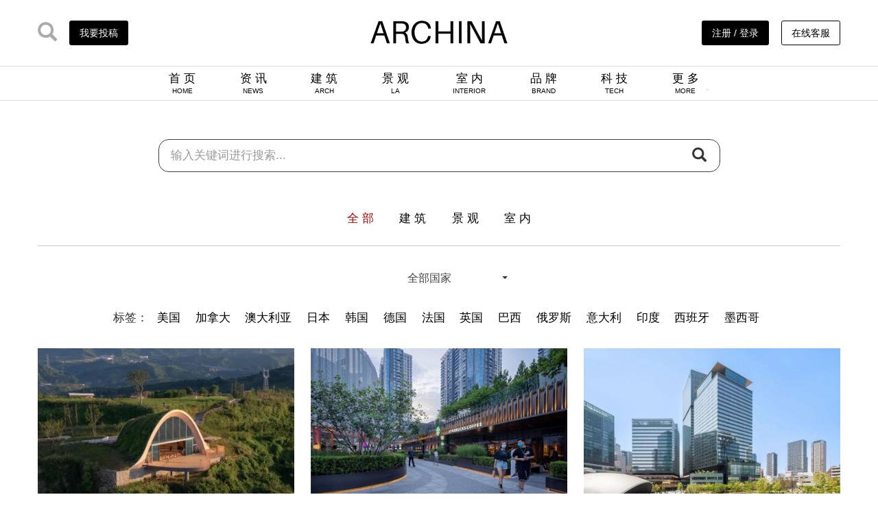

--- FILE ---
content_type: text/html; charset=utf-8
request_url: http://www.archina.com/index.php?g=works&m=index&a=index&kwid=3714
body_size: 31268
content:
<!DOCTYPE html> <html lang="zh-CN"> <head> <meta charset="utf-8"> <meta http-equiv="X-UA-Compatible" content="IE=edge"> <meta name="viewport" content="width=device-width, initial-scale=1"> <title>ARCHINA 项目</title> <link href="/themes/ecool/Public/archina2020/css/bootstrap/css/bootstrap.min.css" rel="stylesheet"> <!-- <link rel="stylesheet" type="text/css" href="css/font-awesome/css/font-awesome.min.css"/> --> <link rel="stylesheet" type="text/css" href="/themes/ecool/Public/archina2020/css/main.css" /> <link rel="stylesheet" type="text/css" href="/themes/ecool/Public/archina2020/css/swiper-bundle.min.css"/> <!--[if lt IE 9]> <script src="https://cdn.jsdelivr.net/npm/html5shiv@3.7.3/dist/html5shiv.min.js"></script> <script src="https://cdn.jsdelivr.net/npm/respond.js@1.4.2/dest/respond.min.js"></script> <![endif]--> <script>	var _hmt = _hmt || [];
	(function() {
	  var hm = document.createElement("script");
	  hm.src = "https://hm.baidu.com/hm.js?eff3758e564fb7d7dbb2c5db6c164132";
	  var s = document.getElementsByTagName("script")[0]; 
	  s.parentNode.insertBefore(hm, s);
	})();
	</script> </head> <body> <nav> <div class="header container"> <div class="header_l"> <a href="http://www.archina.com/index.php?g=search&m=index&a=index"><i class="glyphicon glyphicon-search ico_vc"></i></a> <a href="/index.php?g=user&m=index&a=mycompany_list"> <div class="btn_Contribution">我要投稿</div> </a> </div> <div class="header_c"><a href="http://www.archina.com"><img src="/themes/ecool/Public/archina2020/img/archina_logo.jpg" width="200px" class="logo_cover"><img src="/themes/ecool/Public/archina2020/img/ARlogo.png" width="200px" class="logo_cover2"></a></div> <div class="header_r"> <a href="http://www.archina.com/index.php?g=user&m=login&a=index"> <div class="btn_Contribution">注册 / 登录</div> <!-- <i class="glyphicon glyphicon-user ico_vc_reg"></i> --> </a> <!-- 	<a href=""> <i class="glyphicon glyphicon-user ico_vc_reg"></i> </a> <a href="index.php?g=About&m=index&a=ab_council&ab=6"> <div class="btn_Contribution btn_w">企业入驻</div> </a>--> <a href="javascript:;" class="link_service" > <div class="btn_Contribution btn_w">在线客服</div> <div class="link_service_qr"> <img src="/themes/ecool/Public/img/link-qr.jpg"/> </div> </a> </div> </div> <div class="header_nav"> <ul class="text-center"> <li><a href="http://www.archina.com">首 页<br><span>HOME</span></a></li> <li><a href="http://www.archina.com/index.php?g=Portal&m=index&a=news">资 讯<br><span>NEWS</span></a></li> <li><a href="http://www.archina.com/index.php?g=Works&m=Index&a=index&cqid=1">建 筑<br><span>ARCH</span></a></li> <li><a href="http://www.archina.com/index.php?g=Works&m=Index&a=index&cqid=2">景 观<br><span>LA</span></a></li> <li><a href="http://www.archina.com/index.php?g=Works&m=Index&a=index&cqid=3">室 内<br><span>INTERIOR</span></a></li> <!-- <li><a href="http://www.archina.com/index.php?g=works&m=index&a=index">项 目<br><span>PROJECT</span></a></li> --> <li><a href="http://www.archina.com/index.php?g=Portal&m=index&a=company">品 牌<br><span>BRAND</span></a></li> <li><a href="http://www.archina.com/index.php?g=Compilations&m=Index&a=show&id=12">科 技<br><span>TECH</span></a></li> <li><a href="javascript:;" class="downmenu" list="brand_menu"> <div style="display: inline-block;">更 多<br><span>MORE</span></div> <div style="display: inline-block;"><i class="glyphicon glyphicon-menu-down arrow_ch"></i></div></a> <ul class="ch_menu brand_menu" style="display: none;"> <li><a href="http://www.archina.com/index.php?g=Compilations&m=Index&a=index" target="_blank">专 辑</a></li> <li><a href="http://www.archina.com/index.php?g=dichan&m=index&a=index" target="_blank">地 产</a></li> <li><a href="http://www.archina.com/index.php?g=Portal&m=index&a=news&cqid=8">视 频</a></li> <li><a href="http://www.archina.com/index.php?g=weekly&m=Index&a=index" target="_blank">周 刊</a></li> <li><a href="http://www.archina.com/index.php?g=books&m=Index&a=index" target="_blank">图 书</a></li> <li><a href="http://www.archina.com/index.php?g=Portal&m=index&a=news_join&cqid=16" target="_blank">招 聘</a></li> <!-- <li><a href="http://wci.archina.com" target="_blank">榜 单</a></li> --> <!-- <li><a href="http://www.archina.com/index.php?g=portal&m=index&a=video&id=9848" target="_blank">视 频</a></li> --> <li><a href="http://plant.archina.com" target="_blank">植物检索</a></li> </ul> </li> </ul> </div> </nav> <!-- other header --> <div class="other_hder" style="display: none;"> <div class="container header_nav"> <ul class="text-center"> <li class="oimg_logo pull-left"><a href="http://www.archina.com"><img src="/themes/ecool/Public/archina2020/img/archina_logo.jpg" class="logo_cover"><img src="/themes/ecool/Public/archina2020/img/ARlogo.png" class="logo_cover2"></a></li> <li><a href="http://www.archina.com">首 页 / HOME</a></li> <li><a href="http://www.archina.com/index.php?g=Portal&m=index&a=news">资 讯 / NEWS</a></li> <!-- <li><a href="http://www.archina.com/index.php?g=works&m=index&a=index">项 目 / PROJECT</a></li> --> <li><a href="http://www.archina.com/index.php?g=Works&m=Index&a=index&cqid=1">建 筑 / ARCH</a></li> <li><a href="http://www.archina.com/index.php?g=Works&m=Index&a=index&cqid=2">景 观 / LA</a></li> <li><a href="http://www.archina.com/index.php?g=Works&m=Index&a=index&cqid=3">室 内 / INTERIOR</a></li> <li><a href="http://www.archina.com/index.php?g=Portal&m=index&a=company">品 牌 / BRAND</a></li> <li><a href="http://www.archina.com/index.php?g=Compilations&m=Index&a=show&id=12">科 技 / TECH</a></li> <li><a href="javascript:;" class="downmenu" list="brand_menu">					更 多 / MORE<i class="glyphicon glyphicon-menu-down oarrow_ch"></i></a> <ul class="ch_menu brand_menu" style="display: none;"> <li><a href="http://www.archina.com/index.php?g=Compilations&m=Index&a=index" target="_blank">专 辑</a></li> <li><a href="http://www.archina.com/index.php?g=dichan&m=index&a=index">地 产</a></li> <li><a href="http://www.archina.com/index.php?g=Portal&m=index&a=news&cqid=8">视 频</a></li> <li><a href="http://www.archina.com/index.php?g=weekly&m=Index&a=index" target="_blank">周 刊</a></li> <li><a href="http://www.archina.com/index.php?g=books&m=Index&a=index" target="_blank">图 书</a></li> <li><a href="http://www.archina.com/index.php?g=Portal&m=index&a=news_join&cqid=16" target="_blank">招 聘</a></li> <li><a href="http://wci.archina.com" target="_blank">榜 单</a></li> <!-- <li><a href="http://www.archina.com/index.php?g=portal&m=index&a=video&id=9848" target="_blank">视 频</a></li> --> <li><a href="http://plant.archina.com" target="_blank">植物检索</a></li> </ul> </li> </ul> </div> </div> <!-- other header END--> <link rel='stylesheet' type='text/css' href="/public/js/areaLinkage/chosen.min.css"> <!-- main body part1 --> <div class="container"> <!-- search_banner --> <div class="search_banner"> <div class="input-group"> <input id="myurl1" class="myinput" type="inputbox" value="index.php?g=works&m=index&a=index&kw="  style="display:none"/> <input type="text" class="form-control" name="kw" id="myvalue1" placeholder="输入关键词进行搜索..." style="border: 0;height: 40px;box-shadow: none;font-size: 1.2em;" onkeydown='if(event.keyCode==13){search.click()}'> <span class="input-group-btn"> <button class="btn btn-default" type="button" id='search' onclick="openDeal()"><i class="glyphicon glyphicon-search"></i></button> </span> </div><!-- /input-group --> </div> <div class="works_class_pad"> <div class="works_class_nav"> <ul> <li><a href="http://www.archina.com/index.php?g=Works&m=Index&a=index" class="active_wk">全 部</a></li> <li><a href="http://www.archina.com/index.php?g=Works&m=Index&a=index&cqid=1"class="">建 筑</a></li> <li><a href="http://www.archina.com/index.php?g=Works&m=Index&a=index&cqid=2"class="">景 观</a></li> <li><a href="http://www.archina.com/index.php?g=Works&m=Index&a=index&cqid=3"class="">室 内</a></li> </ul> </div> <div class="text-center" style="margin-bottom: 2em;"> <div class="dropdown city_btn"  style="display: inline-block;"> <select id="country" name="co" class="dept_select" ></select><span class="caret"></span> </div> </div> </div> <div class="link_key">				标签：
				<a href="http://www.archina.com/index.php?g=works&m=index&a=index&kw=美国">美国</a> <a href="http://www.archina.com/index.php?g=works&m=index&a=index&kw=加拿大">加拿大</a> <a href="http://www.archina.com/index.php?g=works&m=index&a=index&kw=澳大利亚">澳大利亚</a> <a href="http://www.archina.com/index.php?g=works&m=index&a=index&kw=日本">日本</a> <a href="http://www.archina.com/index.php?g=works&m=index&a=index&kw=韩国">韩国</a> <a href="http://www.archina.com/index.php?g=works&m=index&a=index&kw=德国">德国</a> <a href="http://www.archina.com/index.php?g=works&m=index&a=index&kw=法国">法国</a> <a href="http://www.archina.com/index.php?g=works&m=index&a=index&kw=英国">英国</a> <a href="http://www.archina.com/index.php?g=works&m=index&a=index&kw=巴西">巴西</a> <a href="http://www.archina.com/index.php?g=works&m=index&a=index&kw=俄罗斯">俄罗斯</a> <a href="http://www.archina.com/index.php?g=works&m=index&a=index&kw=意大利">意大利</a> <a href="http://www.archina.com/index.php?g=works&m=index&a=index&kw=印度">印度</a> <a href="http://www.archina.com/index.php?g=works&m=index&a=index&kw=西班牙">西班牙</a> <a href="http://www.archina.com/index.php?g=works&m=index&a=index&kw=墨西哥">墨西哥</a> </div> <!-- works_list --> <div class="works_list"> <div class="pic_pad"> <div class="pic_img" style="position: relative;"> <a href="/index.php?g=portal&m=to&a=index&tg=Works&tm=index&ta=show&id=159729" target="_blank"><img src="http://cdns.archina.com/data/upload/works/20251213/693d0ca882e9dfile.jpg" ></a> <div class=""></div> </div> <div class="pic_lab"> <span><a href="/index.php?g=portal&m=to&a=index&tg=Works&tm=index&ta=index&kwid=3714" class="lab_btn">商业景观</a>&nbsp;</span><span><a href="/index.php?g=portal&m=to&a=index&tg=Works&tm=index&ta=index&kwid=4729" class="lab_btn">文旅景观</a>&nbsp;</span> <span class="pull-right">2025-12-13</span> </div> <div class="pic_title"> <a href="/index.php?g=portal&m=to&a=index&tg=Works&tm=index&ta=show&id=159729" target="_blank">长秋月观景台 | MVRDV</a> </div> <div class="pic_info"> <p>观景台坐落于成都南部的丘陵之中，主要包含一座覆土的拱形木结构，既为游客提供了一个观景目的地，也是一个综合功能的活动空间，充分利用了蜀地壮丽的自然风光。</p> </div> <div class="pic_sou"> <span><i class="glyphicon glyphicon-heart-empty"></i>&nbsp;1318</span><span class="pull-right">MVRDV</span> </div> </div><div class="pic_pad"> <div class="pic_img" style="position: relative;"> <a href="/index.php?g=portal&m=to&a=index&tg=Works&tm=index&ta=show&id=159658" target="_blank"><img src="http://cdns.archina.com/data/upload/works/20251201/692d7a05eff10thumb.jpg" ></a> <div class=""></div> </div> <div class="pic_lab"> <span><a href="/index.php?g=portal&m=to&a=index&tg=Works&tm=index&ta=index&kwid=3714" class="lab_btn">商业景观</a>&nbsp;</span> <span class="pull-right">2025-12-01</span> </div> <div class="pic_title"> <a href="/index.php?g=portal&m=to&a=index&tg=Works&tm=index&ta=show&id=159658" target="_blank">北京朝阳区三元桥里巷 ｜里表都会</a> </div> <div class="pic_info"> <p>从建筑立面到整体的多维一体化处理，打造一个细腻又具体验性的步行公共空间。场地中植入中“岛”的概念，通过不同属性的“岛”串连起整个商街，辅以极具动感的铺装图案，使商街氛围更加灵动。</p> </div> <div class="pic_sou"> <span><i class="glyphicon glyphicon-heart-empty"></i>&nbsp;1774</span><span class="pull-right">里表都会</span> </div> </div><div class="pic_pad"> <div class="pic_img" style="position: relative;"> <a href="/index.php?g=portal&m=to&a=index&tg=Works&tm=index&ta=show&id=159565" target="_blank"><img src="http://cdns.archina.com/data/upload/works/20251122/6921508620060file.jpg" ></a> <div class=""></div> </div> <div class="pic_lab"> <span><a href="/index.php?g=portal&m=to&a=index&tg=Works&tm=index&ta=index&kwid=3714" class="lab_btn">商业景观</a>&nbsp;</span><span><a href="/index.php?g=portal&m=to&a=index&tg=Works&tm=index&ta=index&kwid=4082" class="lab_btn">公共景观</a>&nbsp;</span><span><a href="/index.php?g=portal&m=to&a=index&tg=Works&tm=index&ta=index&kwid=3544" class="lab_btn">办公景观</a>&nbsp;</span> <span class="pull-right">2025-11-22</span> </div> <div class="pic_title"> <a href="/index.php?g=portal&m=to&a=index&tg=Works&tm=index&ta=show&id=159565" target="_blank">Grand Green大阪 · 南馆 | 三菱地所设计</a> </div> <div class="pic_info"> <p>由三菱地所设计负责设计的&quot;南馆&quot;，其天际线朝向梅北公园逐渐降低高度，形成了与城市规模相协调、具有围合感的城市景观。

</p> </div> <div class="pic_sou"> <span><i class="glyphicon glyphicon-heart-empty"></i>&nbsp;1876</span><span class="pull-right">三菱地所设计</span> </div> </div><div class="pic_pad"> <div class="pic_img" style="position: relative;"> <a href="/index.php?g=portal&m=to&a=index&tg=Works&tm=index&ta=show&id=159557" target="_blank"><img src="http://cdns.archina.com/data/upload/works/20251119/691d298d8c35dfile.jpg" ></a> <div class=""></div> </div> <div class="pic_lab"> <span><a href="/index.php?g=portal&m=to&a=index&tg=Works&tm=index&ta=index&kwid=3714" class="lab_btn">商业景观</a>&nbsp;</span><span><a href="/index.php?g=portal&m=to&a=index&tg=Works&tm=index&ta=index&kwid=3466" class="lab_btn">酒店景观</a>&nbsp;</span><span><a href="/index.php?g=portal&m=to&a=index&tg=Works&tm=index&ta=index&kwid=1240" class="lab_btn">酒店</a>&nbsp;</span> <span class="pull-right">2025-11-19</span> </div> <div class="pic_title"> <a href="/index.php?g=portal&m=to&a=index&tg=Works&tm=index&ta=show&id=159557" target="_blank">阿那亚金山岭酒店组团 | WTD纬图设计</a> </div> <div class="pic_info"> <p>本次纬图设计呈现项目包含naive理想国书店、author^s room Hotel、金山岭·小芃度假酒店、山谷泳池、藏式样板庭院。</p> </div> <div class="pic_sou"> <span><i class="glyphicon glyphicon-heart-empty"></i>&nbsp;2185</span><span class="pull-right">WTD纬图设计</span> </div> </div><div class="pic_pad"> <div class="pic_img" style="position: relative;"> <a href="/index.php?g=portal&m=to&a=index&tg=Works&tm=index&ta=show&id=159437" target="_blank"><img src="http://cdns.archina.com/data/upload/works/20251031/69046bb96505efile.jpg" ></a> <div class=""></div> </div> <div class="pic_lab"> <span><a href="/index.php?g=portal&m=to&a=index&tg=Works&tm=index&ta=index&kwid=3714" class="lab_btn">商业景观</a>&nbsp;</span><span><a href="/index.php?g=portal&m=to&a=index&tg=Works&tm=index&ta=index&kwid=4082" class="lab_btn">公共景观</a>&nbsp;</span> <span class="pull-right">2025-10-31</span> </div> <div class="pic_title"> <a href="/index.php?g=portal&m=to&a=index&tg=Works&tm=index&ta=show&id=159437" target="_blank">天津·绿地·水云川生活美学馆 | 麦田景观</a> </div> <div class="pic_info"> <p>水云川生活美学馆是一座融合艺术、自然与生活美学的精神栖居地。</p> </div> <div class="pic_sou"> <span><i class="glyphicon glyphicon-heart-empty"></i>&nbsp;2805</span><span class="pull-right">麦田景观</span> </div> </div><div class="pic_pad"> <div class="pic_img" style="position: relative;"> <a href="/index.php?g=portal&m=to&a=index&tg=Works&tm=index&ta=show&id=159240" target="_blank"><img src="http://cdns.archina.com/data/upload/works/20250917/68ca4c1d00f6efile.jpg" ></a> <div class=""></div> </div> <div class="pic_lab"> <span><a href="/index.php?g=portal&m=to&a=index&tg=Works&tm=index&ta=index&kwid=3714" class="lab_btn">商业景观</a>&nbsp;</span><span><a href="/index.php?g=portal&m=to&a=index&tg=Works&tm=index&ta=index&kwid=10122" class="lab_btn">都市景观</a>&nbsp;</span> <span class="pull-right">2025-09-17</span> </div> <div class="pic_title"> <a href="/index.php?g=portal&m=to&a=index&tg=Works&tm=index&ta=show&id=159240" target="_blank">上海鑫耀光环及城市绿境 | 广亩景观</a> </div> <div class="pic_info"> <p>围绕“自然生态、多元融合、灵感启迪、引力聚合”四大核心价值， 通过打造集商业、公园、住宅、公寓、办公等多功能于一体的综合体。</p> </div> <div class="pic_sou"> <span><i class="glyphicon glyphicon-heart-empty"></i>&nbsp;3684</span><span class="pull-right">广亩景观</span> </div> </div><div class="pic_pad"> <div class="pic_img" style="position: relative;"> <a href="/index.php?g=portal&m=to&a=index&tg=Works&tm=index&ta=show&id=159172" target="_blank"><img src="http://cdns.archina.com/data/upload/works/20250905/68ba760b3e86ffile.jpg" ></a> <div class=""></div> </div> <div class="pic_lab"> <span><a href="/index.php?g=portal&m=to&a=index&tg=Works&tm=index&ta=index&kwid=4082" class="lab_btn">公共景观</a>&nbsp;</span><span><a href="/index.php?g=portal&m=to&a=index&tg=Works&tm=index&ta=index&kwid=3714" class="lab_btn">商业景观</a>&nbsp;</span> <span class="pull-right">2025-09-05</span> </div> <div class="pic_title"> <a href="/index.php?g=portal&m=to&a=index&tg=Works&tm=index&ta=show&id=159172" target="_blank">武汉麓客岛一期景观 | WTD 纬图设计</a> </div> <div class="pic_info"> <p>此次开放的空间主要集中在西岛，西岛面积约170000㎡，一期开放面积约120000㎡，是一个业态丰富，可独立运营的公园综合体。</p> </div> <div class="pic_sou"> <span><i class="glyphicon glyphicon-heart-empty"></i>&nbsp;3796</span><span class="pull-right">WTD纬图设计</span> </div> </div><div class="pic_pad"> <div class="pic_img" style="position: relative;"> <a href="/index.php?g=portal&m=to&a=index&tg=Works&tm=index&ta=show&id=158898" target="_blank"><img src="http://cdns.archina.com/data/upload/works/20250723/688053fd0b5a9file.jpg" ></a> <div class=""></div> </div> <div class="pic_lab"> <span><a href="/index.php?g=portal&m=to&a=index&tg=Works&tm=index&ta=index&kwid=3714" class="lab_btn">商业景观</a>&nbsp;</span> <span class="pull-right">2025-07-23</span> </div> <div class="pic_title"> <a href="/index.php?g=portal&m=to&a=index&tg=Works&tm=index&ta=show&id=158898" target="_blank">烟台瑞东·瑞园 | 道合作品</a> </div> <div class="pic_info"> <p>在瑞园，推窗即见松海苍茫。将这片原生秘境引入日常，呼吸间尽是松脂的芬芳与负氧离子的清甜。</p> </div> <div class="pic_sou"> <span><i class="glyphicon glyphicon-heart-empty"></i>&nbsp;2650</span><span class="pull-right">道合设计</span> </div> </div><div class="pic_pad"> <div class="pic_img" style="position: relative;"> <a href="/index.php?g=portal&m=to&a=index&tg=Works&tm=index&ta=show&id=158885" target="_blank"><img src="http://cdns.archina.com/data/upload/works/20250721/687e4922beb82file.jpg" ></a> <div class=""></div> </div> <div class="pic_lab"> <span><a href="/index.php?g=portal&m=to&a=index&tg=Works&tm=index&ta=index&kwid=3714" class="lab_btn">商业景观</a>&nbsp;</span> <span class="pull-right">2025-07-21</span> </div> <div class="pic_title"> <a href="/index.php?g=portal&m=to&a=index&tg=Works&tm=index&ta=show&id=158885" target="_blank">上海西岑培雅南路绿带 | UDG联创设计</a> </div> <div class="pic_info"> <p>城市扩张吞噬着自然，带状绿地因为其空间的局限性常被挂上“中看不中用”的标签，所以在城市发展的进程中，如何实现生态与城市空间的和谐共生，打造可持续的绿色空间，成为景观设计领域的重要课题。</p> </div> <div class="pic_sou"> <span><i class="glyphicon glyphicon-heart-empty"></i>&nbsp;2501</span><span class="pull-right">UDG联创设计</span> </div> </div><div class="pic_pad"> <div class="pic_img" style="position: relative;"> <a href="/index.php?g=portal&m=to&a=index&tg=Works&tm=index&ta=show&id=158874" target="_blank"><img src="http://cdns.archina.com/data/upload/works/20250721/687e260e07d12file.jpg" ></a> <div class="vip"></div> </div> <div class="pic_lab"> <span><a href="/index.php?g=portal&m=to&a=index&tg=Works&tm=index&ta=index&kwid=3714" class="lab_btn">商业景观</a>&nbsp;</span> <span class="pull-right">2025-07-21</span> </div> <div class="pic_title"> <a href="/index.php?g=portal&m=to&a=index&tg=Works&tm=index&ta=show&id=158874" target="_blank">长沙能建天誉府 | 山水比德</a> </div> <div class="pic_info"> <p>我们希望，能建长沙天誉府能够回应这座城市的双重脉搏——以建筑的尺度承接现实的逻辑，以山水的笔触回归生活的感知。</p> </div> <div class="pic_sou"> <span><i class="glyphicon glyphicon-heart-empty"></i>&nbsp;2806</span><span class="pull-right">山水比德</span> </div> </div><div class="pic_pad"> <div class="pic_img" style="position: relative;"> <a href="/index.php?g=portal&m=to&a=index&tg=Works&tm=index&ta=show&id=158847" target="_blank"><img src="http://cdns.archina.com/data/upload/works/20250721/687d1de6c7386file.jpg" ></a> <div class=""></div> </div> <div class="pic_lab"> <span><a href="/index.php?g=portal&m=to&a=index&tg=Works&tm=index&ta=index&kwid=3353" class="lab_btn">景观改造</a>&nbsp;</span><span><a href="/index.php?g=portal&m=to&a=index&tg=Works&tm=index&ta=index&kwid=3714" class="lab_btn">商业景观</a>&nbsp;</span> <span class="pull-right">2025-07-21</span> </div> <div class="pic_title"> <a href="/index.php?g=portal&m=to&a=index&tg=Works&tm=index&ta=show&id=158847" target="_blank">云城万科里下沉广场改造｜派澜设计</a> </div> <div class="pic_info"> <p>坐落在深圳南山西丽企业总部的万科里商业群，定位是企业办公区的配套，为办公人群提供餐饮商务交流等需求。
</p> </div> <div class="pic_sou"> <span><i class="glyphicon glyphicon-heart-empty"></i>&nbsp;2187</span><span class="pull-right">派澜设计PDS</span> </div> </div><div class="pic_pad"> <div class="pic_img" style="position: relative;"> <a href="/index.php?g=portal&m=to&a=index&tg=Works&tm=index&ta=show&id=158793" target="_blank"><img src="http://cdns.archina.com/data/upload/works/20250709/686dcdd152719file.png" ></a> <div class=""></div> </div> <div class="pic_lab"> <span><a href="/index.php?g=portal&m=to&a=index&tg=Works&tm=index&ta=index&kwid=3714" class="lab_btn">商业景观</a>&nbsp;</span><span><a href="/index.php?g=portal&m=to&a=index&tg=Works&tm=index&ta=index&kwid=5211" class="lab_btn">园区景观</a>&nbsp;</span><span><a href="/index.php?g=portal&m=to&a=index&tg=Works&tm=index&ta=index&kwid=3544" class="lab_btn">办公景观</a>&nbsp;</span> <span class="pull-right">2025-07-09</span> </div> <div class="pic_title"> <a href="/index.php?g=portal&m=to&a=index&tg=Works&tm=index&ta=show&id=158793" target="_blank">迈伺特园区景观设计｜GED格境设计</a> </div> <div class="pic_info"> <p>2023年底，迈伺特智能设备有限公司启动钱塘新区产业园建设，以替代原有老化厂房。新园区在满足生产需求的同时，亦试图通过设计重塑企业形象——我们受邀负责其中三大标志性空间的打造：一层拍照打卡区、门头形象区及屋顶花园。</p> </div> <div class="pic_sou"> <span><i class="glyphicon glyphicon-heart-empty"></i>&nbsp;2296</span><span class="pull-right">GED格境设计</span> </div> </div> </div> <div class="clearfix"></div> <div class="page_ban"> <div class="text-center"> <nav aria-label="Page navigation"> <ul class="pagination">&nbsp;<li class="active current"><span class="current" >1</span> </li><li><a href="/index.php?g=works&m=index&a=index&kwid=3714&p=2"> 2</a> </li><li><a href="/index.php?g=works&m=index&a=index&kwid=3714&p=3"> 3</a> </li><li><a href="/index.php?g=works&m=index&a=index&kwid=3714&p=4"> 4</a> </li> <li><span>...</span></li><li><a href="/index.php?g=works&m=index&a=index&kwid=3714&p=8"> 8 </a> </li><li><a href="/index.php?g=works&m=index&a=index&kwid=3714&p=9"> 9 </a> </li>&nbsp;<li><a href="/index.php?g=works&m=index&a=index&kwid=3714&p=2">下一页</a> </li><li><a href="/index.php?g=works&m=index&a=index&kwid=3714&p=9">尾页</a> </li> <li style="float: left; margin-left: 10px;"> <div class="input-group" style="width:110px;"> <input type="text" class="form-control" placeholder="" id="pggo"> <span class="input-group-btn"> <button class="btn btn-default" type="button" id="btn_pggo">跳转</button> </span> </div> </li> </ul> </nav> </div> </div> </div> <!-- main body part1 END --> <footer> <div class="container"> <div class="f_top"> <div class="col-md-6"> <img src="/themes/ecool/Public/archina2020/img/ar_ft.jpg" width="50%"> </div> <div class="col-md-6" style="position: relative;height: 59px;"> <div class="archina_media"> <div class="ico_list"> <a href="javascript:;" class="show_qr"><img src="/themes/ecool/Public/archina2020/img/wx.png" ></a> <a href="https://weibo.com/archinaclub" target="_blank"><img src="/themes/ecool/Public/archina2020/img/wb.png" ></a> <a href="javascript:;" class="show_ttqr"><img src="/themes/ecool/Public/archina2020/img/tt.png" ></a> <a href="https://www.instagram.com/shanghai.archina/" target="_blank"><img src="/themes/ecool/Public/archina2020/img/JamIcons.png" ></a> <a href="https://www.facebook.com/architecturechina" target="_blank"><img src="/themes/ecool/Public/archina2020/img/web-Facebook.png" ></a> </div> </div> </div> </div> <div class="f_btm"> <div class="col-md-2"> <ul> <li><span>-</span><a href="http://www.archina.com/index.php?g=About&m=index&a=index">关于我们</a></li> <li><span>&nbsp;</span><a href="http://www.archina.com/index.php?g=About&m=index&a=ab_joinus&ab=3">加入我们</a></li> <li><span>&nbsp;</span><a href="http://www.archina.com/index.php?g=About&m=index&a=ab_contact&ab=4">联络我们</a></li> <li><span>&nbsp;</span><a href="http://www.archina.com/index.php?g=About&m=index&a=ab_copyright&ab=8">版权说明</a></li> </ul> </div> <div class="col-md-2"> <ul> <li><span>-</span><a href="http://www.archina.com/index.php?g=About&m=index&a=ab_tribute&ab=1">项目投稿</a></li> <li><span>&nbsp;</span><a href="http://www.archina.com/index.php?g=About&m=index&a=ab_council&ab=6">企业入驻</a></li> <!-- <li><span>&nbsp;</span><a href="">招聘服务</a></li> --> </ul> </div> <div class="col-md-2"> <ul> <li><span>-</span><a href="http://www.archina.com/index.php?g=About&m=index&a=ab_service&ab=9">企业会员</a></li> <li><span>&nbsp;</span><a href="http://www.archina.com/index.php?g=About&m=index&a=ab_service&ab=9#ws1">项目推广</a></li> <li><span>&nbsp;</span><a href="http://www.archina.com/index.php?g=About&m=index&a=ab_service&ab=9#ws2">人物推广</a></li> <li><span>&nbsp;</span><a href="http://www.archina.com/index.php?g=About&m=index&a=ab_service&ab=9#ws3">活动策划</a></li> <li><span>&nbsp;</span><a href="http://www.archina.com/index.php?g=About&m=index&a=ab_service&ab=9#ws4">影视制作</a></li> <li><span>&nbsp;</span><a href="http://www.archina.com/index.php?g=About&m=index&a=ab_service&ab=9#ws5">图书出版</a></li> </ul> </div> <div class="col-md-6"> <ul class="right_pal"> <li> <div class="archina_qr"> <img src="/themes/ecool/Public/archina2020/img/qr.jpg" width="140px"> </div> </li> <li> <div class="tt_qr"> <img src="/themes/ecool/Public/archina2020/img/tt_qr.jpg" width="140px"> </div> </li> <!-- 							<li>上海市黄浦区淮海中路138号上海广场5楼S151室</li> <li>Rm S151,5F,138 Middle Huaihai Road,Huangpu District,Shanghai</li> --> <li>项目投稿或咨询合作，请与我们联系</li> <li>archina@gentmon.com</li> </ul> </div> </div> <div class="col-md-12 text-center" style="margin-top: 2em;">					©&nbsp;2009-至今&nbsp;上海建盟文化传播有限公司 版权所有&nbsp;&nbsp;&nbsp;|&nbsp;&nbsp;&nbsp;<a href="http://beian.miit.gov.cn" target="_blank">沪ICP备09094079号-34</a> &nbsp;&nbsp;&nbsp;|&nbsp;&nbsp;&nbsp;<img src="http://www.beian.gov.cn/file/ghs.png" />&nbsp;
						<a target="_blank" href="http://www.beian.gov.cn/portal/registerSystemInfo?recordcode=31011002000571">沪公网安备 31011002000571号</a>&nbsp;&nbsp;&nbsp;|&nbsp;&nbsp;&nbsp;<a target="_blank" href="http://wap.scjgj.sh.gov.cn/businessCheck/verifKey.do?showType=extShow&serial=9031000020160421161348000000673734-SAIC_SHOW_310000-20140922122115581702&signData=MEQCIHvdQNj0GDwp54AySBdVjZL6smXcPejP2dsNKcKjpxFRAiBDh/5Xal54VZBKh0Xt/2zaUvvLFt0rvEn0up4rXNrVyA=="><img src="/themes/ecool/Public/img/gs_icon.gif" width="20">&nbsp;&nbsp;工商亮照</a> </div> <div style="display: none;"> <script src="http://s14.cnzz.com/stat.php?id=3382817&web_id=3382817" language="JavaScript"></script> </div> </div> </footer> <script src="/themes/ecool/Public/archina2020/js/jquery1.12.4.min.js"></script> <script src="/themes/ecool/Public/archina2020/css/bootstrap/js/bootstrap.min.js"></script> <script src="/themes/ecool/Public/archina2020/js/swiper-bundle.min.js" type="text/javascript" charset="utf-8"></script> <script src="/themes/ecool/Public/archina2020/js/main.js" type="text/javascript" charset="utf-8"></script> <script type="text/javascript">			$(".show_qr").hover(function(){
				$(".archina_qr").css("height","140");
			},function(){
				$(".archina_qr").css("height","0");
				})
		</script> </body> </html> <script type="text/javascript" src="/public/js/areaLinkage/chosen.jquery.min.js"></script> <script type="text/javascript" src="/public/js/areaLinkage/area_chs.js"></script> <script type="text/javascript">	var areaObj = [];
	function initLocation(e){
	  var a = 0;
	  for (var m in e) {
		areaObj[a] = e[m];
		var b = 0;
		for (var n in e[m]) {
		  areaObj[a][b++] = e[m][n];
		}
		a++;
	  }
	}
</script> <script type="text/javascript">  //世界城市3级联动插件
  var mselected;
  var country = '';
  country += '<option value="0" a=0>全部国家</option>';
  for (var a=0;a<=_areaList.length-1;a++) {
    var objContry = _areaList[a];
      mselected='';
    country += '<option value="'+objContry+'" a="'+(a+1)+'" '+mselected+'>'+objContry+'</option>';
  }
  $("#country").html(country).chosen().change(function(){
    var a = $("#country").find("option[value='"+$("#country").val()+"']").attr("a");
      $(".dept_select").trigger("chosen:updated");
	 
    });
  $("#country").change(
	 function(){
			window.location.href='index.php?g=works&m=index&a=index&co='+$("#country").val();
		} 
  );

</script> <script type="text/javascript">	function openDeal(){
	var myurl1=document.getElementById("myurl1").value;//获取myurl1输入值
	var myvalue1=document.getElementById("myvalue1").value;//获取myvalue1值
	window.location.href=myurl1+myvalue1;//跳转链接
	}

	$('#myvalue1').bind('keypress', function (event) { 
		  if (event.keyCode == "13") { 
				 $("#search").click();
			  }
	  })
</script> <script type="text/javascript">	$(function(){
	
		$('#btn_pggo').on('click',function(){
			var page=$("#pggo").val();
			window.location.href="/index.php?g=works&m=index&a=index&p="+page;
		});
	});
	
</script>

--- FILE ---
content_type: application/x-javascript
request_url: http://www.archina.com/public/js/areaLinkage/area_chs.js
body_size: 1828
content:
var _areaList=[
"中国",
"阿尔巴尼亚",
"阿尔及利亚",
"阿富汗",
"阿根廷",
"阿拉伯联合酋长国",
"阿鲁巴",
"阿曼",
"阿塞拜疆",
"阿森松岛",
"埃及",
"埃塞俄比亚",
"爱尔兰",
"爱沙尼亚",
"安道尔",
"安哥拉",
"安圭拉",
"安提瓜岛和巴布达",
"澳大利亚",
"奥地利",
"奥兰群岛",
"巴巴多斯岛",
"巴布亚新几内亚",
"巴哈马",
"巴基斯坦",
"巴拉圭",
"巴勒斯坦",
"巴林",
"巴拿马",
"巴西",
"白俄罗斯",
"百慕大",
"保加利亚",
"北马里亚纳群岛",
"贝宁",
"比利时",
"冰岛",
"波多黎各",
"波兰",
"玻利维亚",
"波斯尼亚和黑塞哥维那",
"博茨瓦纳",
"伯利兹",
"不丹",
"布基纳法索",
"布隆迪",
"布韦岛",
"朝鲜",
"丹麦",
"德国",
"东帝汶",
"多哥",
"多米尼加",
"多米尼加共和国",
"俄罗斯",
"厄瓜多尔",
"厄立特里亚",
"法国",
"法罗群岛",
"法属波利尼西亚",
"法属圭亚那",
"法属南部领地",
"梵蒂冈",
"菲律宾",
"斐济",
"芬兰",
"佛得角",
"弗兰克群岛",
"冈比亚",
"刚果",
"刚果民主共和国",
"哥伦比亚",
"哥斯达黎加",
"格恩西岛",
"格林纳达",
"格陵兰",
"古巴",
"瓜德罗普",
"关岛",
"圭亚那",
"哈萨克斯坦",
"海地",
"韩国",
"荷兰",
"荷属安地列斯",
"赫德和麦克唐纳群岛",
"洪都拉斯",
"基里巴斯",
"吉布提",
"吉尔吉斯斯坦",
"几内亚",
"几内亚比绍",
"加拿大",
"加纳",
"加蓬",
"柬埔寨",
"捷克共和国",
"津巴布韦",
"喀麦隆",
"卡塔尔",
"开曼群岛",
"科科斯群岛",
"科摩罗",
"科特迪瓦",
"科威特",
"克罗地亚",
"肯尼亚",
"库克群岛",
"拉脱维亚",
"莱索托",
"老挝",
"黎巴嫩",
"利比里亚",
"利比亚",
"立陶宛",
"列支敦士登",
"留尼旺岛",
"卢森堡",
"卢旺达",
"罗马尼亚",
"马达加斯加",
"马尔代夫",
"马耳他",
"马拉维",
"马来西亚",
"马里",
"马其顿",
"马绍尔群岛",
"马提尼克",
"马约特岛",
"曼岛",
"毛里求斯",
"毛里塔尼亚",
"美国",
"美属萨摩亚",
"美属外岛",
"蒙古",
"蒙特塞拉特",
"孟加拉",
"密克罗尼西亚",
"秘鲁",
"缅甸",
"摩尔多瓦",
"摩洛哥",
"摩纳哥",
"莫桑比克",
"墨西哥",
"纳米比亚",
"南非",
"南极洲",
"南乔治亚和南桑德威奇群岛",
"瑙鲁",
"尼泊尔",
"尼加拉瓜",
"尼日尔",
"尼日利亚",
"纽埃",
"挪威",
"诺福克",
"帕劳群岛",
"皮特凯恩",
"葡萄牙",
"格鲁吉亚",
"日本",
"瑞典",
"瑞士",
"萨尔瓦多",
"萨摩亚",
"塞尔维亚,黑山",
"塞拉利昂",
"塞内加尔",
"塞浦路斯",
"塞舌尔",
"沙特阿拉伯",
"圣诞岛",
"圣多美和普林西比",
"圣赫勒拿",
"圣基茨和尼维斯",
"圣卢西亚",
"圣马力诺",
"圣皮埃尔和米克隆群岛",
"圣文森特和格林纳丁斯",
"斯里兰卡",
"斯洛伐克",
"斯洛文尼亚",
"斯瓦尔巴和扬马廷",
"斯威士兰",
"苏丹",
"苏里南",
"所罗门群岛",
"索马里",
"塔吉克斯坦",
"泰国",
"坦桑尼亚",
"汤加",
"特克斯和凯克特斯群岛",
"特里斯坦达昆哈",
"特立尼达和多巴哥",
"突尼斯",
"图瓦卢",
"土耳其",
"土库曼斯坦",
"托克劳",
"瓦利斯和福图纳",
"瓦努阿图",
"危地马拉",
"维尔京群岛，美属",
"维尔京群岛，英属",
"委内瑞拉",
"文莱",
"乌干达",
"乌克兰",
"乌拉圭",
"乌兹别克斯坦",
"西班牙",
"希腊",
"新加坡",
"新喀里多尼亚",
"新西兰",
"匈牙利",
"叙利亚",
"牙买加",
"亚美尼亚",
"也门",
"伊拉克",
"伊朗",
"以色列",
"意大利",
"印度",
"印度尼西亚",
"英国",
"英属印度洋领地",
"约旦",
"越南",
"赞比亚",
"泽西岛",
"乍得",
"直布罗陀",
"智利",
"中非共和国"
];
//# sourceMappingURL=area_chs.js.map
